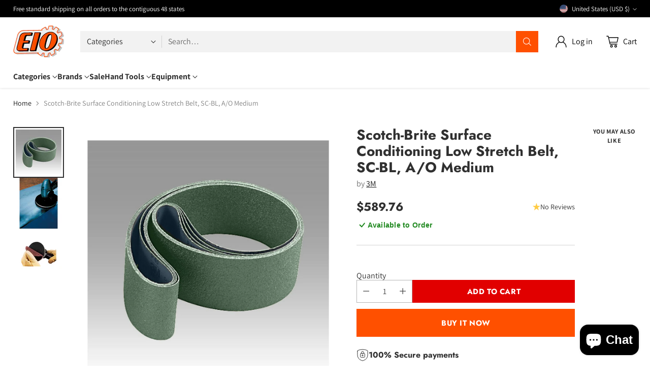

--- FILE ---
content_type: text/html; charset=utf-8
request_url: https://www.google.com/recaptcha/enterprise/anchor?ar=1&k=6Ld5cM4dAAAAAIR103Fx78hXh9Omssru3RTzABs0&co=aHR0cHM6Ly93d3cuZWlvLmNvbTo0NDM.&hl=en&v=7gg7H51Q-naNfhmCP3_R47ho&size=invisible&anchor-ms=20000&execute-ms=30000&cb=mobwuitz8j50
body_size: 48105
content:
<!DOCTYPE HTML><html dir="ltr" lang="en"><head><meta http-equiv="Content-Type" content="text/html; charset=UTF-8">
<meta http-equiv="X-UA-Compatible" content="IE=edge">
<title>reCAPTCHA</title>
<style type="text/css">
/* cyrillic-ext */
@font-face {
  font-family: 'Roboto';
  font-style: normal;
  font-weight: 400;
  font-stretch: 100%;
  src: url(//fonts.gstatic.com/s/roboto/v48/KFO7CnqEu92Fr1ME7kSn66aGLdTylUAMa3GUBHMdazTgWw.woff2) format('woff2');
  unicode-range: U+0460-052F, U+1C80-1C8A, U+20B4, U+2DE0-2DFF, U+A640-A69F, U+FE2E-FE2F;
}
/* cyrillic */
@font-face {
  font-family: 'Roboto';
  font-style: normal;
  font-weight: 400;
  font-stretch: 100%;
  src: url(//fonts.gstatic.com/s/roboto/v48/KFO7CnqEu92Fr1ME7kSn66aGLdTylUAMa3iUBHMdazTgWw.woff2) format('woff2');
  unicode-range: U+0301, U+0400-045F, U+0490-0491, U+04B0-04B1, U+2116;
}
/* greek-ext */
@font-face {
  font-family: 'Roboto';
  font-style: normal;
  font-weight: 400;
  font-stretch: 100%;
  src: url(//fonts.gstatic.com/s/roboto/v48/KFO7CnqEu92Fr1ME7kSn66aGLdTylUAMa3CUBHMdazTgWw.woff2) format('woff2');
  unicode-range: U+1F00-1FFF;
}
/* greek */
@font-face {
  font-family: 'Roboto';
  font-style: normal;
  font-weight: 400;
  font-stretch: 100%;
  src: url(//fonts.gstatic.com/s/roboto/v48/KFO7CnqEu92Fr1ME7kSn66aGLdTylUAMa3-UBHMdazTgWw.woff2) format('woff2');
  unicode-range: U+0370-0377, U+037A-037F, U+0384-038A, U+038C, U+038E-03A1, U+03A3-03FF;
}
/* math */
@font-face {
  font-family: 'Roboto';
  font-style: normal;
  font-weight: 400;
  font-stretch: 100%;
  src: url(//fonts.gstatic.com/s/roboto/v48/KFO7CnqEu92Fr1ME7kSn66aGLdTylUAMawCUBHMdazTgWw.woff2) format('woff2');
  unicode-range: U+0302-0303, U+0305, U+0307-0308, U+0310, U+0312, U+0315, U+031A, U+0326-0327, U+032C, U+032F-0330, U+0332-0333, U+0338, U+033A, U+0346, U+034D, U+0391-03A1, U+03A3-03A9, U+03B1-03C9, U+03D1, U+03D5-03D6, U+03F0-03F1, U+03F4-03F5, U+2016-2017, U+2034-2038, U+203C, U+2040, U+2043, U+2047, U+2050, U+2057, U+205F, U+2070-2071, U+2074-208E, U+2090-209C, U+20D0-20DC, U+20E1, U+20E5-20EF, U+2100-2112, U+2114-2115, U+2117-2121, U+2123-214F, U+2190, U+2192, U+2194-21AE, U+21B0-21E5, U+21F1-21F2, U+21F4-2211, U+2213-2214, U+2216-22FF, U+2308-230B, U+2310, U+2319, U+231C-2321, U+2336-237A, U+237C, U+2395, U+239B-23B7, U+23D0, U+23DC-23E1, U+2474-2475, U+25AF, U+25B3, U+25B7, U+25BD, U+25C1, U+25CA, U+25CC, U+25FB, U+266D-266F, U+27C0-27FF, U+2900-2AFF, U+2B0E-2B11, U+2B30-2B4C, U+2BFE, U+3030, U+FF5B, U+FF5D, U+1D400-1D7FF, U+1EE00-1EEFF;
}
/* symbols */
@font-face {
  font-family: 'Roboto';
  font-style: normal;
  font-weight: 400;
  font-stretch: 100%;
  src: url(//fonts.gstatic.com/s/roboto/v48/KFO7CnqEu92Fr1ME7kSn66aGLdTylUAMaxKUBHMdazTgWw.woff2) format('woff2');
  unicode-range: U+0001-000C, U+000E-001F, U+007F-009F, U+20DD-20E0, U+20E2-20E4, U+2150-218F, U+2190, U+2192, U+2194-2199, U+21AF, U+21E6-21F0, U+21F3, U+2218-2219, U+2299, U+22C4-22C6, U+2300-243F, U+2440-244A, U+2460-24FF, U+25A0-27BF, U+2800-28FF, U+2921-2922, U+2981, U+29BF, U+29EB, U+2B00-2BFF, U+4DC0-4DFF, U+FFF9-FFFB, U+10140-1018E, U+10190-1019C, U+101A0, U+101D0-101FD, U+102E0-102FB, U+10E60-10E7E, U+1D2C0-1D2D3, U+1D2E0-1D37F, U+1F000-1F0FF, U+1F100-1F1AD, U+1F1E6-1F1FF, U+1F30D-1F30F, U+1F315, U+1F31C, U+1F31E, U+1F320-1F32C, U+1F336, U+1F378, U+1F37D, U+1F382, U+1F393-1F39F, U+1F3A7-1F3A8, U+1F3AC-1F3AF, U+1F3C2, U+1F3C4-1F3C6, U+1F3CA-1F3CE, U+1F3D4-1F3E0, U+1F3ED, U+1F3F1-1F3F3, U+1F3F5-1F3F7, U+1F408, U+1F415, U+1F41F, U+1F426, U+1F43F, U+1F441-1F442, U+1F444, U+1F446-1F449, U+1F44C-1F44E, U+1F453, U+1F46A, U+1F47D, U+1F4A3, U+1F4B0, U+1F4B3, U+1F4B9, U+1F4BB, U+1F4BF, U+1F4C8-1F4CB, U+1F4D6, U+1F4DA, U+1F4DF, U+1F4E3-1F4E6, U+1F4EA-1F4ED, U+1F4F7, U+1F4F9-1F4FB, U+1F4FD-1F4FE, U+1F503, U+1F507-1F50B, U+1F50D, U+1F512-1F513, U+1F53E-1F54A, U+1F54F-1F5FA, U+1F610, U+1F650-1F67F, U+1F687, U+1F68D, U+1F691, U+1F694, U+1F698, U+1F6AD, U+1F6B2, U+1F6B9-1F6BA, U+1F6BC, U+1F6C6-1F6CF, U+1F6D3-1F6D7, U+1F6E0-1F6EA, U+1F6F0-1F6F3, U+1F6F7-1F6FC, U+1F700-1F7FF, U+1F800-1F80B, U+1F810-1F847, U+1F850-1F859, U+1F860-1F887, U+1F890-1F8AD, U+1F8B0-1F8BB, U+1F8C0-1F8C1, U+1F900-1F90B, U+1F93B, U+1F946, U+1F984, U+1F996, U+1F9E9, U+1FA00-1FA6F, U+1FA70-1FA7C, U+1FA80-1FA89, U+1FA8F-1FAC6, U+1FACE-1FADC, U+1FADF-1FAE9, U+1FAF0-1FAF8, U+1FB00-1FBFF;
}
/* vietnamese */
@font-face {
  font-family: 'Roboto';
  font-style: normal;
  font-weight: 400;
  font-stretch: 100%;
  src: url(//fonts.gstatic.com/s/roboto/v48/KFO7CnqEu92Fr1ME7kSn66aGLdTylUAMa3OUBHMdazTgWw.woff2) format('woff2');
  unicode-range: U+0102-0103, U+0110-0111, U+0128-0129, U+0168-0169, U+01A0-01A1, U+01AF-01B0, U+0300-0301, U+0303-0304, U+0308-0309, U+0323, U+0329, U+1EA0-1EF9, U+20AB;
}
/* latin-ext */
@font-face {
  font-family: 'Roboto';
  font-style: normal;
  font-weight: 400;
  font-stretch: 100%;
  src: url(//fonts.gstatic.com/s/roboto/v48/KFO7CnqEu92Fr1ME7kSn66aGLdTylUAMa3KUBHMdazTgWw.woff2) format('woff2');
  unicode-range: U+0100-02BA, U+02BD-02C5, U+02C7-02CC, U+02CE-02D7, U+02DD-02FF, U+0304, U+0308, U+0329, U+1D00-1DBF, U+1E00-1E9F, U+1EF2-1EFF, U+2020, U+20A0-20AB, U+20AD-20C0, U+2113, U+2C60-2C7F, U+A720-A7FF;
}
/* latin */
@font-face {
  font-family: 'Roboto';
  font-style: normal;
  font-weight: 400;
  font-stretch: 100%;
  src: url(//fonts.gstatic.com/s/roboto/v48/KFO7CnqEu92Fr1ME7kSn66aGLdTylUAMa3yUBHMdazQ.woff2) format('woff2');
  unicode-range: U+0000-00FF, U+0131, U+0152-0153, U+02BB-02BC, U+02C6, U+02DA, U+02DC, U+0304, U+0308, U+0329, U+2000-206F, U+20AC, U+2122, U+2191, U+2193, U+2212, U+2215, U+FEFF, U+FFFD;
}
/* cyrillic-ext */
@font-face {
  font-family: 'Roboto';
  font-style: normal;
  font-weight: 500;
  font-stretch: 100%;
  src: url(//fonts.gstatic.com/s/roboto/v48/KFO7CnqEu92Fr1ME7kSn66aGLdTylUAMa3GUBHMdazTgWw.woff2) format('woff2');
  unicode-range: U+0460-052F, U+1C80-1C8A, U+20B4, U+2DE0-2DFF, U+A640-A69F, U+FE2E-FE2F;
}
/* cyrillic */
@font-face {
  font-family: 'Roboto';
  font-style: normal;
  font-weight: 500;
  font-stretch: 100%;
  src: url(//fonts.gstatic.com/s/roboto/v48/KFO7CnqEu92Fr1ME7kSn66aGLdTylUAMa3iUBHMdazTgWw.woff2) format('woff2');
  unicode-range: U+0301, U+0400-045F, U+0490-0491, U+04B0-04B1, U+2116;
}
/* greek-ext */
@font-face {
  font-family: 'Roboto';
  font-style: normal;
  font-weight: 500;
  font-stretch: 100%;
  src: url(//fonts.gstatic.com/s/roboto/v48/KFO7CnqEu92Fr1ME7kSn66aGLdTylUAMa3CUBHMdazTgWw.woff2) format('woff2');
  unicode-range: U+1F00-1FFF;
}
/* greek */
@font-face {
  font-family: 'Roboto';
  font-style: normal;
  font-weight: 500;
  font-stretch: 100%;
  src: url(//fonts.gstatic.com/s/roboto/v48/KFO7CnqEu92Fr1ME7kSn66aGLdTylUAMa3-UBHMdazTgWw.woff2) format('woff2');
  unicode-range: U+0370-0377, U+037A-037F, U+0384-038A, U+038C, U+038E-03A1, U+03A3-03FF;
}
/* math */
@font-face {
  font-family: 'Roboto';
  font-style: normal;
  font-weight: 500;
  font-stretch: 100%;
  src: url(//fonts.gstatic.com/s/roboto/v48/KFO7CnqEu92Fr1ME7kSn66aGLdTylUAMawCUBHMdazTgWw.woff2) format('woff2');
  unicode-range: U+0302-0303, U+0305, U+0307-0308, U+0310, U+0312, U+0315, U+031A, U+0326-0327, U+032C, U+032F-0330, U+0332-0333, U+0338, U+033A, U+0346, U+034D, U+0391-03A1, U+03A3-03A9, U+03B1-03C9, U+03D1, U+03D5-03D6, U+03F0-03F1, U+03F4-03F5, U+2016-2017, U+2034-2038, U+203C, U+2040, U+2043, U+2047, U+2050, U+2057, U+205F, U+2070-2071, U+2074-208E, U+2090-209C, U+20D0-20DC, U+20E1, U+20E5-20EF, U+2100-2112, U+2114-2115, U+2117-2121, U+2123-214F, U+2190, U+2192, U+2194-21AE, U+21B0-21E5, U+21F1-21F2, U+21F4-2211, U+2213-2214, U+2216-22FF, U+2308-230B, U+2310, U+2319, U+231C-2321, U+2336-237A, U+237C, U+2395, U+239B-23B7, U+23D0, U+23DC-23E1, U+2474-2475, U+25AF, U+25B3, U+25B7, U+25BD, U+25C1, U+25CA, U+25CC, U+25FB, U+266D-266F, U+27C0-27FF, U+2900-2AFF, U+2B0E-2B11, U+2B30-2B4C, U+2BFE, U+3030, U+FF5B, U+FF5D, U+1D400-1D7FF, U+1EE00-1EEFF;
}
/* symbols */
@font-face {
  font-family: 'Roboto';
  font-style: normal;
  font-weight: 500;
  font-stretch: 100%;
  src: url(//fonts.gstatic.com/s/roboto/v48/KFO7CnqEu92Fr1ME7kSn66aGLdTylUAMaxKUBHMdazTgWw.woff2) format('woff2');
  unicode-range: U+0001-000C, U+000E-001F, U+007F-009F, U+20DD-20E0, U+20E2-20E4, U+2150-218F, U+2190, U+2192, U+2194-2199, U+21AF, U+21E6-21F0, U+21F3, U+2218-2219, U+2299, U+22C4-22C6, U+2300-243F, U+2440-244A, U+2460-24FF, U+25A0-27BF, U+2800-28FF, U+2921-2922, U+2981, U+29BF, U+29EB, U+2B00-2BFF, U+4DC0-4DFF, U+FFF9-FFFB, U+10140-1018E, U+10190-1019C, U+101A0, U+101D0-101FD, U+102E0-102FB, U+10E60-10E7E, U+1D2C0-1D2D3, U+1D2E0-1D37F, U+1F000-1F0FF, U+1F100-1F1AD, U+1F1E6-1F1FF, U+1F30D-1F30F, U+1F315, U+1F31C, U+1F31E, U+1F320-1F32C, U+1F336, U+1F378, U+1F37D, U+1F382, U+1F393-1F39F, U+1F3A7-1F3A8, U+1F3AC-1F3AF, U+1F3C2, U+1F3C4-1F3C6, U+1F3CA-1F3CE, U+1F3D4-1F3E0, U+1F3ED, U+1F3F1-1F3F3, U+1F3F5-1F3F7, U+1F408, U+1F415, U+1F41F, U+1F426, U+1F43F, U+1F441-1F442, U+1F444, U+1F446-1F449, U+1F44C-1F44E, U+1F453, U+1F46A, U+1F47D, U+1F4A3, U+1F4B0, U+1F4B3, U+1F4B9, U+1F4BB, U+1F4BF, U+1F4C8-1F4CB, U+1F4D6, U+1F4DA, U+1F4DF, U+1F4E3-1F4E6, U+1F4EA-1F4ED, U+1F4F7, U+1F4F9-1F4FB, U+1F4FD-1F4FE, U+1F503, U+1F507-1F50B, U+1F50D, U+1F512-1F513, U+1F53E-1F54A, U+1F54F-1F5FA, U+1F610, U+1F650-1F67F, U+1F687, U+1F68D, U+1F691, U+1F694, U+1F698, U+1F6AD, U+1F6B2, U+1F6B9-1F6BA, U+1F6BC, U+1F6C6-1F6CF, U+1F6D3-1F6D7, U+1F6E0-1F6EA, U+1F6F0-1F6F3, U+1F6F7-1F6FC, U+1F700-1F7FF, U+1F800-1F80B, U+1F810-1F847, U+1F850-1F859, U+1F860-1F887, U+1F890-1F8AD, U+1F8B0-1F8BB, U+1F8C0-1F8C1, U+1F900-1F90B, U+1F93B, U+1F946, U+1F984, U+1F996, U+1F9E9, U+1FA00-1FA6F, U+1FA70-1FA7C, U+1FA80-1FA89, U+1FA8F-1FAC6, U+1FACE-1FADC, U+1FADF-1FAE9, U+1FAF0-1FAF8, U+1FB00-1FBFF;
}
/* vietnamese */
@font-face {
  font-family: 'Roboto';
  font-style: normal;
  font-weight: 500;
  font-stretch: 100%;
  src: url(//fonts.gstatic.com/s/roboto/v48/KFO7CnqEu92Fr1ME7kSn66aGLdTylUAMa3OUBHMdazTgWw.woff2) format('woff2');
  unicode-range: U+0102-0103, U+0110-0111, U+0128-0129, U+0168-0169, U+01A0-01A1, U+01AF-01B0, U+0300-0301, U+0303-0304, U+0308-0309, U+0323, U+0329, U+1EA0-1EF9, U+20AB;
}
/* latin-ext */
@font-face {
  font-family: 'Roboto';
  font-style: normal;
  font-weight: 500;
  font-stretch: 100%;
  src: url(//fonts.gstatic.com/s/roboto/v48/KFO7CnqEu92Fr1ME7kSn66aGLdTylUAMa3KUBHMdazTgWw.woff2) format('woff2');
  unicode-range: U+0100-02BA, U+02BD-02C5, U+02C7-02CC, U+02CE-02D7, U+02DD-02FF, U+0304, U+0308, U+0329, U+1D00-1DBF, U+1E00-1E9F, U+1EF2-1EFF, U+2020, U+20A0-20AB, U+20AD-20C0, U+2113, U+2C60-2C7F, U+A720-A7FF;
}
/* latin */
@font-face {
  font-family: 'Roboto';
  font-style: normal;
  font-weight: 500;
  font-stretch: 100%;
  src: url(//fonts.gstatic.com/s/roboto/v48/KFO7CnqEu92Fr1ME7kSn66aGLdTylUAMa3yUBHMdazQ.woff2) format('woff2');
  unicode-range: U+0000-00FF, U+0131, U+0152-0153, U+02BB-02BC, U+02C6, U+02DA, U+02DC, U+0304, U+0308, U+0329, U+2000-206F, U+20AC, U+2122, U+2191, U+2193, U+2212, U+2215, U+FEFF, U+FFFD;
}
/* cyrillic-ext */
@font-face {
  font-family: 'Roboto';
  font-style: normal;
  font-weight: 900;
  font-stretch: 100%;
  src: url(//fonts.gstatic.com/s/roboto/v48/KFO7CnqEu92Fr1ME7kSn66aGLdTylUAMa3GUBHMdazTgWw.woff2) format('woff2');
  unicode-range: U+0460-052F, U+1C80-1C8A, U+20B4, U+2DE0-2DFF, U+A640-A69F, U+FE2E-FE2F;
}
/* cyrillic */
@font-face {
  font-family: 'Roboto';
  font-style: normal;
  font-weight: 900;
  font-stretch: 100%;
  src: url(//fonts.gstatic.com/s/roboto/v48/KFO7CnqEu92Fr1ME7kSn66aGLdTylUAMa3iUBHMdazTgWw.woff2) format('woff2');
  unicode-range: U+0301, U+0400-045F, U+0490-0491, U+04B0-04B1, U+2116;
}
/* greek-ext */
@font-face {
  font-family: 'Roboto';
  font-style: normal;
  font-weight: 900;
  font-stretch: 100%;
  src: url(//fonts.gstatic.com/s/roboto/v48/KFO7CnqEu92Fr1ME7kSn66aGLdTylUAMa3CUBHMdazTgWw.woff2) format('woff2');
  unicode-range: U+1F00-1FFF;
}
/* greek */
@font-face {
  font-family: 'Roboto';
  font-style: normal;
  font-weight: 900;
  font-stretch: 100%;
  src: url(//fonts.gstatic.com/s/roboto/v48/KFO7CnqEu92Fr1ME7kSn66aGLdTylUAMa3-UBHMdazTgWw.woff2) format('woff2');
  unicode-range: U+0370-0377, U+037A-037F, U+0384-038A, U+038C, U+038E-03A1, U+03A3-03FF;
}
/* math */
@font-face {
  font-family: 'Roboto';
  font-style: normal;
  font-weight: 900;
  font-stretch: 100%;
  src: url(//fonts.gstatic.com/s/roboto/v48/KFO7CnqEu92Fr1ME7kSn66aGLdTylUAMawCUBHMdazTgWw.woff2) format('woff2');
  unicode-range: U+0302-0303, U+0305, U+0307-0308, U+0310, U+0312, U+0315, U+031A, U+0326-0327, U+032C, U+032F-0330, U+0332-0333, U+0338, U+033A, U+0346, U+034D, U+0391-03A1, U+03A3-03A9, U+03B1-03C9, U+03D1, U+03D5-03D6, U+03F0-03F1, U+03F4-03F5, U+2016-2017, U+2034-2038, U+203C, U+2040, U+2043, U+2047, U+2050, U+2057, U+205F, U+2070-2071, U+2074-208E, U+2090-209C, U+20D0-20DC, U+20E1, U+20E5-20EF, U+2100-2112, U+2114-2115, U+2117-2121, U+2123-214F, U+2190, U+2192, U+2194-21AE, U+21B0-21E5, U+21F1-21F2, U+21F4-2211, U+2213-2214, U+2216-22FF, U+2308-230B, U+2310, U+2319, U+231C-2321, U+2336-237A, U+237C, U+2395, U+239B-23B7, U+23D0, U+23DC-23E1, U+2474-2475, U+25AF, U+25B3, U+25B7, U+25BD, U+25C1, U+25CA, U+25CC, U+25FB, U+266D-266F, U+27C0-27FF, U+2900-2AFF, U+2B0E-2B11, U+2B30-2B4C, U+2BFE, U+3030, U+FF5B, U+FF5D, U+1D400-1D7FF, U+1EE00-1EEFF;
}
/* symbols */
@font-face {
  font-family: 'Roboto';
  font-style: normal;
  font-weight: 900;
  font-stretch: 100%;
  src: url(//fonts.gstatic.com/s/roboto/v48/KFO7CnqEu92Fr1ME7kSn66aGLdTylUAMaxKUBHMdazTgWw.woff2) format('woff2');
  unicode-range: U+0001-000C, U+000E-001F, U+007F-009F, U+20DD-20E0, U+20E2-20E4, U+2150-218F, U+2190, U+2192, U+2194-2199, U+21AF, U+21E6-21F0, U+21F3, U+2218-2219, U+2299, U+22C4-22C6, U+2300-243F, U+2440-244A, U+2460-24FF, U+25A0-27BF, U+2800-28FF, U+2921-2922, U+2981, U+29BF, U+29EB, U+2B00-2BFF, U+4DC0-4DFF, U+FFF9-FFFB, U+10140-1018E, U+10190-1019C, U+101A0, U+101D0-101FD, U+102E0-102FB, U+10E60-10E7E, U+1D2C0-1D2D3, U+1D2E0-1D37F, U+1F000-1F0FF, U+1F100-1F1AD, U+1F1E6-1F1FF, U+1F30D-1F30F, U+1F315, U+1F31C, U+1F31E, U+1F320-1F32C, U+1F336, U+1F378, U+1F37D, U+1F382, U+1F393-1F39F, U+1F3A7-1F3A8, U+1F3AC-1F3AF, U+1F3C2, U+1F3C4-1F3C6, U+1F3CA-1F3CE, U+1F3D4-1F3E0, U+1F3ED, U+1F3F1-1F3F3, U+1F3F5-1F3F7, U+1F408, U+1F415, U+1F41F, U+1F426, U+1F43F, U+1F441-1F442, U+1F444, U+1F446-1F449, U+1F44C-1F44E, U+1F453, U+1F46A, U+1F47D, U+1F4A3, U+1F4B0, U+1F4B3, U+1F4B9, U+1F4BB, U+1F4BF, U+1F4C8-1F4CB, U+1F4D6, U+1F4DA, U+1F4DF, U+1F4E3-1F4E6, U+1F4EA-1F4ED, U+1F4F7, U+1F4F9-1F4FB, U+1F4FD-1F4FE, U+1F503, U+1F507-1F50B, U+1F50D, U+1F512-1F513, U+1F53E-1F54A, U+1F54F-1F5FA, U+1F610, U+1F650-1F67F, U+1F687, U+1F68D, U+1F691, U+1F694, U+1F698, U+1F6AD, U+1F6B2, U+1F6B9-1F6BA, U+1F6BC, U+1F6C6-1F6CF, U+1F6D3-1F6D7, U+1F6E0-1F6EA, U+1F6F0-1F6F3, U+1F6F7-1F6FC, U+1F700-1F7FF, U+1F800-1F80B, U+1F810-1F847, U+1F850-1F859, U+1F860-1F887, U+1F890-1F8AD, U+1F8B0-1F8BB, U+1F8C0-1F8C1, U+1F900-1F90B, U+1F93B, U+1F946, U+1F984, U+1F996, U+1F9E9, U+1FA00-1FA6F, U+1FA70-1FA7C, U+1FA80-1FA89, U+1FA8F-1FAC6, U+1FACE-1FADC, U+1FADF-1FAE9, U+1FAF0-1FAF8, U+1FB00-1FBFF;
}
/* vietnamese */
@font-face {
  font-family: 'Roboto';
  font-style: normal;
  font-weight: 900;
  font-stretch: 100%;
  src: url(//fonts.gstatic.com/s/roboto/v48/KFO7CnqEu92Fr1ME7kSn66aGLdTylUAMa3OUBHMdazTgWw.woff2) format('woff2');
  unicode-range: U+0102-0103, U+0110-0111, U+0128-0129, U+0168-0169, U+01A0-01A1, U+01AF-01B0, U+0300-0301, U+0303-0304, U+0308-0309, U+0323, U+0329, U+1EA0-1EF9, U+20AB;
}
/* latin-ext */
@font-face {
  font-family: 'Roboto';
  font-style: normal;
  font-weight: 900;
  font-stretch: 100%;
  src: url(//fonts.gstatic.com/s/roboto/v48/KFO7CnqEu92Fr1ME7kSn66aGLdTylUAMa3KUBHMdazTgWw.woff2) format('woff2');
  unicode-range: U+0100-02BA, U+02BD-02C5, U+02C7-02CC, U+02CE-02D7, U+02DD-02FF, U+0304, U+0308, U+0329, U+1D00-1DBF, U+1E00-1E9F, U+1EF2-1EFF, U+2020, U+20A0-20AB, U+20AD-20C0, U+2113, U+2C60-2C7F, U+A720-A7FF;
}
/* latin */
@font-face {
  font-family: 'Roboto';
  font-style: normal;
  font-weight: 900;
  font-stretch: 100%;
  src: url(//fonts.gstatic.com/s/roboto/v48/KFO7CnqEu92Fr1ME7kSn66aGLdTylUAMa3yUBHMdazQ.woff2) format('woff2');
  unicode-range: U+0000-00FF, U+0131, U+0152-0153, U+02BB-02BC, U+02C6, U+02DA, U+02DC, U+0304, U+0308, U+0329, U+2000-206F, U+20AC, U+2122, U+2191, U+2193, U+2212, U+2215, U+FEFF, U+FFFD;
}

</style>
<link rel="stylesheet" type="text/css" href="https://www.gstatic.com/recaptcha/releases/7gg7H51Q-naNfhmCP3_R47ho/styles__ltr.css">
<script nonce="3IO31Aky1MOdaAwwr-Onjw" type="text/javascript">window['__recaptcha_api'] = 'https://www.google.com/recaptcha/enterprise/';</script>
<script type="text/javascript" src="https://www.gstatic.com/recaptcha/releases/7gg7H51Q-naNfhmCP3_R47ho/recaptcha__en.js" nonce="3IO31Aky1MOdaAwwr-Onjw">
      
    </script></head>
<body><div id="rc-anchor-alert" class="rc-anchor-alert"></div>
<input type="hidden" id="recaptcha-token" value="[base64]">
<script type="text/javascript" nonce="3IO31Aky1MOdaAwwr-Onjw">
      recaptcha.anchor.Main.init("[\x22ainput\x22,[\x22bgdata\x22,\x22\x22,\[base64]/[base64]/UltIKytdPWE6KGE8MjA0OD9SW0grK109YT4+NnwxOTI6KChhJjY0NTEyKT09NTUyOTYmJnErMTxoLmxlbmd0aCYmKGguY2hhckNvZGVBdChxKzEpJjY0NTEyKT09NTYzMjA/[base64]/MjU1OlI/[base64]/[base64]/[base64]/[base64]/[base64]/[base64]/[base64]/[base64]/[base64]/[base64]\x22,\[base64]\x22,\x22wrhcw7LDo8KYI8KhT8KMRw7DisKAw4YUAWrCvMOQEFTDoSbDpVLCt2wBfhvCtwTDvHlNKmhnV8OMYcOFw5J4B2vCuwtII8KifjVawrsXw5HDjsK4IsKdwpjCssKPw5tsw7hKC8KMN2/Dj8OCUcO3w5bDgQnChcODwpciCsOKFCrCgsOlCnhwMMOWw7rCiT/DucOEFHoIwofDqlHCtcOIwqzDgMOPYQbDgcKXwqDCrEjCkEIMw5fDm8K3wqoBw5MKwrzCrMKjwqbDvXvDoMKNwonDm2JlwrhXw681w4nDksK7XsKRw64APMOcasKkTB/[base64]/Ct8OrFHwew480UxNkQsKuwqHCklRzDMOow6jCvMK8wo/DpgXCg8Ofw4HDhMOuR8OywpXDksOtKsKOwpHDhcOjw5A/[base64]/DjcOVwqVjDcOaNcOkKsONQ8KzwrYow4A9KcOVw5oLwrHDsGIcGMO5QsOoO8KREhPCjMKIKRHChsKDwp7CoVfCnm0gbMO+worClQE2bAxAwozCq8OcwrkMw5USworCjiA4w6HDt8OowqY/CmnDhsKUI1N9N0TDu8KRw6wCw7N5NcKKS2jCu1wmQ8KHw5bDj0dwLl0Ew6TCrg12woY8wpjCkU3DikVrNMK6SlbCjsKBwqk/WBvDpjfCojBUwrHDn8K+acOHw7F5w7rCisKkI2ogP8Onw7bCusKab8OLZxvDvVU1XsKQw5/CnhhBw64iwrYAR0PDqcOYRB3DkU5iecOrw5IeZnrCj0nDiMKHw7PDlh3Ci8K8w5pGwqrDvBZhCmIJNVxuw4Mzw4vChADCmyDDnVBow4tyNmIxEQbDlcORM8Krw4sgNCtrTxTDm8KNbWdXa2cUTsOvS8KGCSRSSA/[base64]/DlUVfSX/CjcK7SkHDucKUw73DjS8EwpjCqsO5wpAgw6fCscO7w7vCsMKoGsK6THpwQsOnwoQLS3jClcOLwqzCnHTDjMO/w4jCj8KnbnNROBrCpmXCrsK1KxDDviDDpSPDnsO0w5lCwq1zw7/DjcKcwqLCosO5VG7DnMOfw50dIAYrwpkEEcOgc8KlOsKHw4h6wrTDnsOPw5pYVcKCwonDnyc9wr/Dg8OQHsKawo47a8OvQcOIGMKqbsOUw5nDrVHDrcK6P8KaXUbCtw/DgFAdwod5w4jDs3LCo2jDq8KfScOAbBXDv8OaJMKXUcKMBAPCnMKuwoHDskQJMsOxD8KqwprDoDnCkcORwoLClMK/aMK6w5PCnsOCw7/DtQoiRMKue8KiX1sjQsO9Hz3DrWfClsKMbMKmGcKAwqzCgMO8AHXCpcOiwpLCtyUZw4PCjQpsSMO0Qn1ywpPCtFbDpsKCw6rDucOBw4I4O8KZwpjCjsKrCcOEwr06w4HDpMOJwprDmcKLFxs3wpxualLDgkHCqHrCoj3Ds2bDk8OnXQIlw6TCqW/DiEQ7NDzCkcO9DMK5wpHCr8O9HMOXw6vDg8Ofw7ZINmsVUg4cSh10w7/DrsOewr/DkDo0RiQXwojDnAZnScOsdR17AsOcDE8vegXCq8OHwoQlHXjDjGjDs0DClMO7c8OWw4kUUsOUw67DlUHChjfCqgvDmcK+NEMGwqVvwqjCqXrDvh89w7dkBggPWcK6IMOOw5bCkcOYUXDDuMKNUMOxwrAjTcKkw5okw5XDgjE7acKfYTd4QcOawp1Fw7jCpB/[base64]/DuBfCkB1swroXXAxjwpTDtFRsw4RKw6HCl8Kyw6nDssOkNEg8w5F8wr5YAcO8TWfCvCPCpy5rw7fCuMKiBMKVbGtowohKwq3Dvg4WcS8/JiRzwr/CgsKAFMOpwq/Cj8KyNQYmKwdHC2TDoAPDhMKefHTCjcOhIMKrSsOHw5QKw6cxw5XCi29YCMOgwoQCUMOyw77Ck8O3KsO0ZzrChcKOCVXCvMOMGsOww4jDrErCssOEw5DCjG7Dhw3Cg3vDki1twpokw5o2acObwr4vdlJ/wr/[base64]/CrENjwpLCrkQOQXNdVMOowpsTw49bw6sGJXXCjFMqwpZYbWjCji3DoBLDhMOhw7rCnQxII8O+woDDlsOxDUUNfX9zw48WdsOjw5LDnn8hwqpFaUokwr9swp3CmB1ePy5GwokdecOYO8ObwqHDrcKbw5FCw4/[base64]/wpVyYsOoEwLCksOew7nCtMKMwp0BOmbCoH3CtcOjByQPw5zCmsKKOj3CqXjDqx9gw4zCq8OMZ0hOTxw0woUjw4XCqTsaw5kGd8OPw5Q2wopMw6vCswdfw4Vzwq3DnWtIH8KiBMOYHWHDrnlYUcK/w6hSwrbCvx9UwrBXwpQ2fcOzw6Fxwo/DmsKNwoVlHVbDoArCmcK1URfCtMObEQ7DjsKjw6VeI3IkYB5fw5BPQMKoBjpUAFNEI8OPEsOow6JbUXrCnWYnwpI4wqxjwrTClFHCpsK5A0sALMKCOWNLNVbDtHlXC8KrwrY2WcK/MFLCiTVwHhPDjMKmw5fCn8ONwp3DmELDpcK4Pm/Co8OJw6bDlcKcw6xHLFsLwrJcL8KZw41sw5o+D8K+ESvDrcKZw7LDg8OVwqXDjghbw7p4YsOvw5nDsnbDs8O/[base64]/DkMKxMnwFw47DkCIsQAbCvsOIw5wdwrwEESpVKMOowrLDlzzDpcOkRcOQa8KAW8KkQErCj8OGw43DmxQFw73Dp8KEwrrDpxNxwq/Cl8KDwp9Aw5BHw5XDvVs8IlvCisKPXsKJwrBdw5/CnSjCqFRDw7Arw7nCuB/[base64]/Cg0lRwqDCkiTCkXYuw7ofw7DCvAfCkMKRKMK9w5HCg8K3w6pNFBdPw59RKcK9wozCqELCg8Kqw4hLw6fDm8K/wpDCgjsew5LDrRgXZsOMbi1UwobDpMOCw4DDvjF4X8OsIsOXw4RXbcOCNG9XwoU5OMKYw7F5w6c0w5bChkATw7PDvsOiw77Ck8OxJGt0EsK/LzbCrWXCgT4dwqPDucK3wrjDr2TDisK1BF3DhcKDwoDCmcOTc0/CqHXCn1AQwqXDjsKmccKidcK+w6p9wrrDg8OVwqEkw6PCg8Kqw77DmxrDvE9YasOAwoIMDHXCicKNw6fChsO3w6jCpVLCq8ORw7TClyXDgcOvw4vCl8Kzw7dwPQlnGMODwqA/wpB4asOGLzUOdcKCKUTCgMK6A8K1w6jCpXjCoERzG21DwpTCjRwNbQnCocO9CnjDtcOLw7RcA1/CnCrDncOAw55Ew4rDh8OUPD/DpMOQw78UbMKPwrDDjcK2NwEtZ3XDhC03wpxJBMK/[base64]/[base64]/[base64]/CksKaw6YGwqtEwrkFw5MZw7nCkMKGw4zCjcKfTjw2MQBOXVNIwp8aw43DvMOqw7nCqlLCrcKiMyhmwrVDMRQuw41Rdm7DngDCtgccwp56w5Mow4Fuw5k/wpDDjBRoYsKuwrPDsRw8wrLCgVTCjsKxRcKhwojDvMK1w7bCjcO1wrDDtEvCnGxawq3Cn2NzTsO+wp41wpvCugPCuMK2ecKFwqrDisKlJcKuwpIzCD3DnsOEEgNDH1hlDnpRMlvCjMOaW20lw4ZBwrETJSJmwpDDsMOPFHlMXcOQWlRDJhwpXcK/[base64]/CqWZmG8KHw6xzwpLCtMKIdcKwXRHChyvDpibDnHsBG8KIJlXCusKCwpxewpsbbMKtwq3CqyrDl8OcKkXCgSI/DsKaLcKfOnnCsBHCqGfDsFlyZMKUwoLDq3hoM3pJbhs9AXtzwpdlBhzDtWrDmcKfwq/CsmwWQ0zDgyp/fDHCmsK4w7MvQsOVTHUbwrhEeFBuw43DtcOEw6LChgAJwoAocTwAwp1nw6bCnTJ8wq5lHcKbwqfClMONw6Y5w5ltccOWw7XDisKtDcKiwojDrXTCmVHCq8OCw4zDj1M4bFJ8wpnDgwbDvMKJCQPCvRpKw4DDky3Cjgkqw6Z5wp/DsMO+wrUqwqLCkhDCuMOZwqI7MS82wqsyDsK+w67Ci0vDiEvCrzLCm8OMw5dxwoHDtcKDwpHCnmIxO8OJwqvDtMKHwqpGMFjDpsODwoU3ZsO/w77ChsOewrrDncKOw5vCnhTDgcKsw5F/[base64]/w63DtcOZw5/CnQF5LMKEChA1w7ddw7nDuSbCmMKPw6s9w7nDicOLJcKiEcKIEsOnFcOMwp9XYMOTSzRiRMKywrTCkMObwrPDvMKtw4HCi8KDKhxHf1fCh8KgCTB4dBoiBTdbw7bCosOQQlfCtcOubkzDnkIXw48Sw5bDtsOnwqJ+GcK/wqYPREfDicOZw49HAhjDglhTw5/[base64]/CncOjwp57wqoUw7rDjRxrw7kEwp7Djh1xecO3RsOEw73Di8O0Qx08wq/[base64]/[base64]/DrQLDq3LCqsONCEfCqsOEw6w1IMK6LyAJMQTDnFkUwoh9DkTDswbDqcK1w7oXw4cdwqJ/BMKAwq88GcO6wqh/aGUAw77ClMK/BsO0azgZw5VvQsKlwqN7PyZHw5jDmsOMw4MxUzjCtcOYHcKBwqvCsMKnw4HDuBHCgMKDHijDlFLClVbDhjFaOMKuwofCiQbCoGU/TxfDrDBmw43CsMKXIAVlw7N9w4w9w6PDu8KKw5Ulw6dxwrTDssKtC8OKc8KDPMKKwpbCq8KLwpEcX8KtAk5qwprDt8KuUQZ4XFs4YWBtwqfCqHEvQx0AXj/DrzzDvVDCvlEfw7HDk3EwwpXCvw/ChMKdw58cM1JgPsK/f2LDmcKZwqAITjDCj00ow77DqsKifsOyIArDpAEKw7IDwokjcsK5JsORw7zCncOLwpxZBCBfUETDpzLDmg/DlMOMw6A+EMKBwoHDtncvHXDDsFvCm8KTw77Dvm48w6XCg8KFYMOdK101w6rCgD88wqFpbsKewrjCsyPCo8KBw4BZRcO8wpLCgCLDrXHDo8OBGndvwp09aG9sSsK5wq8ETSPCksOiwrojwp/[base64]/DnsODw73DsQoOw7/Ds8KIw7DCkz8NFcO1wrxHwr1SNcKQLQ7DtMOtZMK9VVrDicK1w4U7wp8YC8K/woHCsxgiw6fDp8OmLgTCjUcOw4lnwrbDtsO1w7BrwpzCsgRXw7Uqw4I7VF7CsMOnFcOAMsOeD8KlTMOuJj1+bQZ9Q2rDu8OHw57Cq2Rtwr1uwqjDmcOccsK5w5fCri9BwrR/[base64]/CgDfDiU59QC51wq/Dt0HDgWhPwo/[base64]/DuMKxw5XCvmtTw4klw47DpwTCo8KAAMKcwq3DgMOfw6fCknrDlMOuwr5rRw7DksKGwrjCjDNWw5lwKQfDnDxsbMKSw7rDj0cAw6t0P3TDssKjbkd1Y3xbw5jCu8O3BWXDoCpkwrAhw7vCscOcQsKPcsKRw6BUw5gUOcKlwr/DrcKkSj/[base64]/DomVewrgHwrUsJG3CgcO3w4PDusONXsKBBnTCksKLbH4rwoczHzLCjBrCpQxOT8OeOQfCsX7CpMOXw4zClMK0LHE2wrPDtMO/wr8Ww6UQw7jDqwrDpcO7w6FPw7BJw79BwqN2BsKVGRTDl8OgwrDDnsOtP8Klw5zCsG4QWMOoaW3Dg1F8R8KrDcOLw51mdVxbwpc3wq7CjMOofSLDq8K+HMKmXsO3w5rCniddcsKdwo9GSl7CkT/CnBDDssKmwotMND7CucK5wrrDrxxIesO9w5TDicKXYFPDkMOpwppqGHNRw7oSw4fDq8O7H8Otw5zCsMKHw50kw7Jlw78sw7vDm8KPbcOEaHzCs8KmQVYBFmnCogx4bmPChMORVcO9woASwoxQw5Z2wpDCoMKxwo45w5PCpsO5wo9/w4nDusKDwqc7GMOnE8OPQcOVLER+JwrCqMOWcMKiw6vDo8Osw47CslFpwobDsSJMLlfDrCrDv1TDvsKCajjCo8K9LCVPw5TCq8KqwpRPU8KVw70uw50zwqMyNz1sccOzwq1XwobCp2TDpcKSIy/CpTPDi8KWwr9PfnI0bB/DpsKuXMKJOsKbfcO5w7ArwpPDl8OoCsOwwpBVEcOTRGvDizplwq3CsMOZw5wWw5nCvcK/wpEqU8K7SsK4OcKBc8OdJy/[base64]/Cuh/Ck8OIw4EJw5Rtw518IEQlA8K3EV7CrsOjN8KqPGlfHjPDrmYAwpjDql5bNsKUw51gwo5ow40rwoUeV0AmLcORSsOZw4V/wrx1w7/DqsKnMsKIwodcIUgOScKawpp8CwcOWhw1wrTDi8OXN8KUHcOYHh7Cog7Cn8KdKMKkNn9/w5nCssOSGcO+wrwRaMKABUDChcODw4HCpWzCozp5w4/Ch8ONw4sncEhIGMK4GDrCqzXCoV0cwrPDjcOIw67DvyHDtShMeABIRsKXwr4iAcKew5Vfwp4NBsKmwpHDhMObw5c0w5PCvTtSEhHCpMK7w5oADcO8w7HCgcK3wqjCgwoawqRdaRoNeXIMw6B0wrppw497P8KlCcK5w6nDn1xbCcOIw5/DmcOXJV5bw63CoEnDsGXCrx/CpcK3UAsHHcOoT8Oxw6BFw6TCm1DCtMO9w5zCvsO6w78pe0Fqf8KQWAnDgsK+DHsCw4U9w7LDm8Kdwq/DpMORwoPCqR9Dw4PChMOnwqpgwrfDoTxWwr7DtsKyw69SwpYIKsKWBMOrw6jDiERJSA99worCmMOkwofCtEDDi0/DnwDCsWbCmTDDhlcgwpYLXzPChcKFw4fDjsKCw4R6Mw/CuMKyw6rDlkt5H8KKw57Cnz5Bwr1rN2QswoIUEGfDgHERw5MLaHxdwofDingsw64aEMKwdSrDlXzCh8Obw7TDpcKPUcK3w4xjw6PCscK2w6pLEcOUw6PCtsKPH8OtYFnDssKVCiPDt2BZHcK1w4PChcOuQcKjQcK8wrbDmEnDohXDshzCrAHCncO6LTQOw5Nvw6/[base64]/wpsxwrrCjMO9BsK+IcOfLHklw4sXwrXChcOIXsKXP1t3KsOkQCTDvW/Dkm/DosKiZsOyw7sDBsOgw6nDtk4kwo/[base64]/[base64]/Dvj/DvcOKVH8sAFvClw4Rw5AZJmsuwpNowrg4b07DsMO7wr3CjEcha8KsNsK6SsKzD2QPU8KDBsKRwrAOw6vCgx1EHD/DjSQ4BsKSA3Z8cQ4mQlsjDUnCok3CkDfCiQQow6U5wqpWGMKhBnJuGcOqw47DlsOYw7PCnVJOw5gjQsKJWcOKYGnCpGdPw7pbLHPDk1jCk8Ouw5nCgVVrRC/DnDNjIMOdwqlABzlnck5PSlBLG1/[base64]/DmMK7McKVw6rCjMOrwpvCrkjCg15kaBHCkyg0w4ZJw6LCgxHDi8K8w4jDgDEaE8Krw6LDjcKkLMOSwos6w5/Dk8Ojw6jDiMO3wonDqMOwGUYuTzxcw4JVBcK5DMKUBFdaVhUJw4TDtsOQwr9Nw67DuCovwqIYwq3CtS7CiA9CwpzDhgrCi8KxVDNGZhTCo8OsccO4wrczXsO/[base64]/[base64]/DsMKAw6PCgcOJwpg7ZcOPSMKzUMO6XMKOwp0ybcOiTAZawobDpRYrw7R1w7zDjgTDh8OKWMO0RjfDssKyw5XDhQ9owpc4NxUTw4IeAcK1MsOYw5peIABOwq5FPyDCkk5hTcOWUBVvUcKxw5HDszJLYsKDR8KJVcK6IzfDsV7DqMOawoHCn8KRwq/Ds8O5SsKBwrshVcKmw68BwqLCiSNJwrxpw6jDuDPDrCAkEsOKE8O5fCRswpRaaMKaGcK5dAp9UlrDpSXDpnTChlXDk8OUbsOKwr3CugxYwoUBH8KQMTbDvMOsw4ZaOE1Jw7NBw7V0bsOrwoArLHDCiiE7woxfwpw6UGkaw6nDkcOUQn/CrS/Cq8KNZMKaTMKgFjNPQ8KOw43CucKYwrVpdMKew6tEPTYTXADDlMKUw7RuwqwyNMK3w6oGEnpUOR7DmhlowpbCosK0w7XCvk1Vw5Q/aDDCt8KPNlp1wpDDssKOSwV2M2TDl8OFw54tw7LCrcKSIkAxwpJsU8OraMKaQTnDpzMJw61gw6rCo8KYEsOaWz8yw6rDqkFGw6DCosOYwoHCv0EJcw/CgMKCw6NMLS9iEcKNJAFWw6JXwpl6AnXDh8KgJsOTwosuw7B4wp9mw59SwqRyw4nChFnCikYRHcOLNTw3eMOHGsOTFRPCoTcTCENHJyIbE8K0w5dMw7AcwoPDtsO/[base64]/w74ww5c1L3vCkjLDk0IXw5nCrSFaCcOiwrotwp57VMK8w6PCl8ORO8Kywq3DiCXClT/DgRXDlsK7dSQvwr9tYVofwqLDkiQFPAXCn8OYCMOSOWfDhMO2ccOrXMKYRXfDrBvCmcKgbFF5PcOJdcK/w6rDlCXDmjZAwp7DgMKBWMOww5LCm3vDkcOmw43DlcK0OsOawqrDuRhrw6pJCMKjw6/[base64]/ChAzCsMOqUBNWw67CoDgHw6TDjsO+UWrDp8KWK8Oswoh1VcOuw7FLNBjDj3PDlGfDq0VewpEhw7c/VMKww6YSw45cIgRDw5LCqDTDmn4xw7lFYTfClcKzNhEewr8ODcOOUMOOw5/Dr8K1X2BkwqMzwogKLMONw64dKMOiw4V8TMKhwq9Ee8OqwqY+GcKGP8ObCMKBKsOdecOAFAPCn8K8w4Nlwr/DuD3CqSfCvsKPwpUxWUwsMXvCg8OLwpzDtDPCi8KfRMKwHG8oAMKGwrt4MMO+wo8sXcO0wodne8OYKMOSw6cWPsKXDMK3wo7Cj3hjw6UJdWTDt2HCvsKvwpTDjkIrAxLDv8OMwowBw5jCi8OzwrLCuiTDrwUUR0E+BMKdwrxxdsKcw7/ClMOfTMKZP8KewrAbwrHDh3TCgcKJUCgMQlLCr8K2AcOOw7DCocKLZArDqhDDsV50w6rCo8Oaw6cjw63Cu3/Ds2PDvg8dR2YvFsK3V8ODasOjw6cCwo0FLk7DkHUtw6dxNAbDqMO/[base64]/DkcKAwrzDvS7DvGTDuyrDpcKQw4Zgw5Fnw6TDnTjDnSkHwod0cCrDhsOoYhbDpsO2KxXCvMKXDcKObDrDiMKCw4fCkm9kJcOWw4jCgTlqw7t9wojClS0ew7g0DAVbacOBwrFXw4Imw5EbCld9w4ocwr5+ZEgycMOqw4/[base64]/Cil1iwrk3LMKNwqlOw7Faw6bCqcOXLGfCt0XCgyxewrAJMcOvw4jDu8K2UsK4w6PDlMKgw6N/IADDpsKHwrjClsO5YF3DmH1ywrXDoTV9w6jCiXDCmmRYegV6UMOPYXxoRwjDiX/[base64]/wodPf8OBwrXDiMOSwoBbRcKaw6gOcMOlwrwgScOtDHnCj8KlNxzCscO0ZE0iSsO2w6ZAKQFpDlvCjcOMb1IyABfCs2sow7fChRd9wobCpQHCmA0Dw47ClMODJUbCicOqNcKmw7ZQOsK9wr1LwpIdwprChsOawowRZQ7DlMKeC2gAwo7CsBJxNMONFVnDsE4/[base64]/DmQHDh8ONUsKnw6ZxB3nChsKSbcK7w7Vewp1gwrMVK8K0STFTwpV6w7I7HsKkw4bDuWMCcMOeXTFbwr/DjMOBwoU5w6c5wrIVwprCtsK4Q8OBT8OOwqpbw7rCh1LDjcKCT25rE8K9SsKvDXRIDz7CmcOEecO/w70/[base64]/w6HDrm54wqfCgzjCmcKrw5nDscOqwrTCrMKuQcOgIsKvZcOiw7ZlwpRgw7dNw73CisOtwpctfcKLGWnCuC/CmRrDrsOBwp/CjF/ChcKCSx1xfCXCnTHDqcOyGsK+H37CuMKlW3I3A8OLdUPCosKoPcOaw41nQHoBw5nCs8KswrHDnlQxwp7DpMKdaMKaOcK+AyLDsDQ0ARrCnEPClinDonUKwoBjHsOnw79SUsOWMsKwWcOlwrpOezvDl8K5wpNmAMOOwpFbwqXCshAuw6/DrSpmWnxcFhnCjMK5w4hZwozDgMOow5FMw6/DrUw1w7kOT8KufcO8TcKswpLDlsKkDQHCh2k4wpgtwoIrwpo4w6V4O8Obw7HCrmckKsKwWlLDkcK+dyHDt0U7W17Ds3DDq1bDtcODwqBEwoQLNifDsRMuwojCuMODw69LbsKeczDDm2DCnMOdw45DV8OHw7ItQ8Kxw7TClMKWw4/DhsOowp1yw4ISc8Oywr1Sw6HCnicbPcOfw7HChn5jwrfChMODPTdew4ZQw6TCpMO9wpUsfMKrwqhMw7nDn8OAD8ODRMOhw5BJGRvCpcOxw7R9IxDCnzHCriFMw5vCrVE5wojCncO3LMKUACcvwrLDr8Krf0bDksK7PUPDs1LCqhDCtSckesOeH8KDZsKGw5B5w5E1wr/[base64]/w4Ilw5nCm8KHwpIXLsKlwpcKw5HDlhAJDjc1w5HDlWMaw77CkMKcLcOKwpJmPMObccOGwrAgwqTDnsOIw7DDkQDDpy7DgQ3CjSnCtcOLCkjDnMOiw7VIfRXDqAzCm0DDqwnDliUvw7jCp8KxCHU0wqkYw7/DocOMwp85IsKvc8KCw50Ewq9WRcKmw4/CocOrwpphdcOsZzrCmC7DkcK+ZFzCjhxiA8Obwq0pw7jCosKDFAPCpyklFcKEBsKHChkSw74yEsO8OMONRcO1wqJ0w6JfHsOOw5YlIQkwwqMrVMKSwqpjw4hLw67ChWhpM8OKwqwkw7YpwrzCmcO/woTDhcOEV8KEAQI8w64+esO4wp/DsAzCpMKjw4PDusKlMinDvjLCnMO3fMO1LVgJChpKw4nDpMOOwqBbwrFOwqtBw7p0f1gAADQJwonCnTBhOcOlwrzCrcOmdT/DmcKaWVAzwptHL8KKwpnDj8O9w7pyD3oJwr9zfsKUFjXDgcKvwpIow5DDscOsBcK0FMOYaMOOMMKuw7/DvMOYwqfDgS/Ck8OWT8OUwp0rDmzCo1rCjsO7wrXDucKGw5rDl0bDgsKtwro5UcOlPsKsUnoyw4p9w54HQGEzFMOzdDjDpRHClsO5UgzCrGzDnkYqDcKuwp7Cr8Oaw6hjw4IJwpBaBcOtdMKAb8O9wokiX8OAwroBLFrCg8KhTMOIwonCjcO7GsK0DhvDs1Bqw4xCbR/CvXE2GsKRw7zDhHPDqGxML8OpBTrCknHDhcOyd8OYwoDDoH8TQcOnCMKvwoEkwrnDuivDvx86wrDDmcKYVMK4PsOzw7w5w7NSSMO/BQ4Aw5A1LDDDiMKow5l2H8OvwrLCjEFeBsOpwq7DssOjw7DDgU4yD8KRMcKqwoAQGVQ7w7MewpbDisKNw6IQS37CphvDvMOdw5VYwrdYwoLCpyBOIMO4QRdJw4nDqgnDk8Otw60RwovCusOUf1pfYMKfwrPDksOuYMOQw5V9w5gyw6RDN8K1w4rCjcONw4bCssOswqZ/[base64]/wrt+UsORwpbCkDUdw57DgcO7ZTPCgTQfHgTCvADDsMOkw5NPLyTDqm/DsMOAwpEawo7CjH/DjiwYwqzCpSTCgMOfHFItOWXChwrCh8O4wqDDsMKeYHfCjG/DisK7Q8Oewp/DgUJyw6VOC8KmV1RQT8Ojwos7wpXDuTx+YMKUKCx6w73CoMKKwrXDvcKEwqPCg8Kfwq4gNMKGw5Bow6fDtcOUOns5woPDgsOGwpvCtcKPc8KIw7JPN15gw540wqdQJlRVw4ofLMOWwo8NDB/DhQFZRX7CisOZw4bDncKywpxCMx3CkQrCsWDDkcOTKQ/[base64]/DvifDu8Okw43CkChRwqzDtgHCqMKbasO2w5rCkzZgw4ZnFMO7w4tJI0DCn05LT8O3wojDuMO+w7nChCIlwosTJgfDpyrDsETDpcOLaEFswqPDt8OUw63Cu8Kdwo3DlcK2GVbCrMOQw4fDqCBWw6bCqUDCjMOJc8Kbw6HClcKQcWzDuV/[base64]/Dq2g9w6RIw6l5wr/DvWcNFmxJwr9Gw7LCgcKAcUQIbcOhw6UQCnZFwoVmw5gSI0w+wqLChg/DsVQ6UsKRdz3CqcOjOHJiMVvDi8OlwrrCqyYhfMOHw4LCiBFeDVfDjy7DpVY5wo1PHMKZw43CncK4Lxkkw7TCqQ7CqhVVwpEBw6DDqTs2TUQUwrjCtcOrD8KeHSrDk0/DkMKkwoXDh2BDesKhZW/CklnCnMObwp1KSBnCosKfVToIXwvDnsObwrNnw5PClMOCw5vCq8OXwonCuCPDn2UUBHdnw5vCicOdKwrDr8OqwrtjwrrDosOnwr/[base64]/DghDCn8KvwpPDihzDolM+ScK4HQzDr07CmcO6w4ACSMKmdhETGsKtwqnCqHHDssKyAcKHw6HDncKjw5g/UCHDtx/DsC4Zw6sFwr7DkcO+w5LCusKoworDnztpX8K4URd3KnXCukkIwrDCpmbCkHXDmMOnwqZTwpodDMKVJ8OcBsKxwqpsZBXCjcKiw5tyG8O2HTnDqcKuwrTDtsK1CxTCgWczQMKaw7bDhwPCoXPCpGHCrcKFF8OBw5R9BMONdg84M8OJw6/DrsKJwptuTnTDmsOzwqzDo2DDlD7DiWkgH8OQGsODwp/Ct8OLwp/DlSbDuMKFGcKVA13Cv8K4wrJXW0TDhEPDscKfX1Yqwp9Rwrpcw4VVwrPCosKwYMK0w6XDsMO3DE84wqE/wqAAbsOXWVxlwpMIwqLCtcOXI1xWNcOUwoXCqMOHwovCsT0mIMOqW8KdQyNvUmnCrFMDw7/DicKpwqLCjsK6w4PDlcK+wpkKw43DnwwPw746PUgUd8Olw5LCh33CpBrDsnBPwr7DkcKOLR3DvS9tbn/CjmPCgVYow5Zmw6PDg8Krw4HCrnbCgcKuwq/DqcOSw7MRasOsA8KiTSJxNF5aR8K1w6ggwp95wrdWw6wtwrNkw4wow67Ci8KAXDRIwpsxZQLDucOEAMK2w7/CmcKEE8OdDQ/DpjfCrMK6ZwrDg8KYw6bCqcKwesOfcMKqNMK+dUfDucKmUkwuwql1bsOow4wsw57DgsKuOgt+w7gbTsKveMKATDDDj1LCu8KffMOzeMOKfsKZZm5Kw6wIwoUqw6JVZ8OEw7nCqx/[base64]/DtMKaJcKOJ3VmGDddeMKfCsO2DMO+OHMmw4/[base64]/DpghxwrTCsBY9woYAw6FKwqpdwobCm8OSOMOSwrJFe15nw4rDjlrCq8KtaFJGwpbCpjonGMKNCjk9PDZeLMKTwprDgsKKJcOcwprDhBnCnwLConV3w5DCtgHDuhrDo8OgT3gmw6/DgyvDly7ClMO2Ui4ZRcKvw755PQ7DnsKMw7jChcOQU8Odwp4pXj1jVWjCv3nCvMOnEMKMamXCs3FPU8KEwos3w6N+wqLCpsO2wpnCnMOCIsOaeErCp8OEwpLDuEZmwq0tU8Knw6BxcsOQGWvDnkfClzkBAsKbdibDqsKvwpfChDXDsS/CnMKhXXZ+wpTCh37Dm1HCqRhYKcKNYMOSClzDpcKgwpXDqsOgXRfCnHceAMOFPcOnwqFQw5fCpcOxHMKhw6DCuA3CoDnCv3wEX8KgSXIZw5XCmwpXQcOlwqDCtnLDqRFMwqxpwrsYK1PCpGDDr1DDhi/DnkHDkx3CocOrwoA5wqxFwonCgGsZwrhzwrfDqXfDvsKkwo3DvcOrJMKvwoFrEUcvwo3CksOfwoA8w5HCtsKaPirDoQjDskjCh8OeRMODw4tzw7lawqN1w4wGw4dJw6PDm8Kwf8OYw4PDnsKcZ8KaVMK4NcKbVsKkw7DCgi8PwqQSw4B8wq/DkifDuk/Dgy3DmkfDmx/DgBoteAYhw4LCuw3DuMKJCSw2GAXDs8KART7DtxHDgw3Ct8K/w5bDs8KdBGPDikE8wrVhw5pHwqk7wrpkQsKOF0x4BnfCq8Knw6lxw58vD8OSwrFEw7zDjEjCmMKrccKgw6nCh8OrGMKqwpLDo8OrXcOWW8KDw5jDhsOywoI9w5c0wqDDuHQ8woHCgg/DtsKowr1Sw4nCt8OPUlHCscOhCxTDmW7DuMK4NA/Dk8O0w7PDlgcTw7JWwqRQbMKMFUl7MSUHw7daw6DCqw0tFsOUAcKdbMOtw5PCtMONHB3ChsO6b8KbF8Kuwp0Cw6VuwpfCgMOGw6lbwojDiMONwpVpwqbCsGzDvBZdwqssw5MEw5nDlAhyfcK5w4/DqcOQE14tesKtw7okw5bCg39nw6XDlMK1w6XCgcKXwqDCtsKWBcKWwrpjwro4wqBCw53CozhQw6bDsgHCtGDDnAxLScOQwp1Pw7gHCsOMwqDDk8K3dDHCjw8vdwLCnMO8FsOgw4XDsgDCpiUnXsKgw6xQw79VNHQqw6/DiMKcT8O2XMKtwqApwq7Dq0vDj8KhKBrDki7Cj8Ogw4JBPRLDnWxewoY0w7QXFn3DscO0w5RFKmrCsMKPSmzDvnEJwqLCohLCp1LDijI6wrzDlwXDowdTOH0uw7rCoiDCsMK/XCFNdsOmLVvCj8Ohw47DtBTDnMK3e0sJw61UwrtQViTChifDi8KbwrU+wrXCr0rDmFtcwrHDolpwGGcuwp0KwprDtMObw58ow4FJfsOcaV8XIgoCTXTCtcK2w7Ufwooew5HDm8OuasK8WsK4O0/DoUfDucOjRyMxAGJPwqdPGmXDjcKXXMKxw7PDllTCicKlwqnDpMKlwqnDmAzCr8K7VmLDp8KCwq/DoMKiwqrDhsO7PizCpVPDicOsw6HDgMORXcK8woLDr0lPGEBFXMK4LGg4E8OeIcObMlRrwrjCpcOQRsKveVcmwpfDnlIVwpgcH8OtwqnCpWskw4YlF8Oyw5vCjMOqw6nCocKyJMKXVS5qDHPDuMOtw79OwpFwfQMjw7/DmUjDncKvw7TCrcOqwqXDmcOXwpkWBsK3WwDDqXfDmsOEwqY6GsK4O3XCqi/CmMO8w4bDk8KjYDTClsOLNzPCvGoZUcKTwo/CuMKkwolSfWgISEHCo8Ofw4MeXMKgAE/DkcO4Mx3Ct8Kqw6Z2VsKvJcKARcKTCMKbwqJqwp7Cmi8Wwq14w7TDhx50wonCmF8wwp/DhmhGNMOxwrdfw7zDlF7DgkETw6XChsOvw63CncKZw7lDRkp5RB3CiRhOXMKhSFTDvcKwXQRnY8O6woceNichb8Ohw4PDtTrDmcOoTcKBS8OcOcKcw7FaeCsSUT5lTg1Bwp/DgX11AnJaw4xUw7Yqw5DDngRcSCEUKmPCgsKaw4JfdiMdNsKTwrHDoDjDlcOHCWLCuyZbExpfwonCiDEbwrsRdlHCnMORwqfCjinCqAvDozUAw6DDssKbw5kzw5ZoZEbCgcKhw7LDt8OYaMOFDMO5wr5Qw7AcdRjDqsKpwqjCjCMcWSvCqMOuf8O3w7x/wo7DulUcT8KJD8K/fRDChhcNT0PDtG/CvMO2wrkzN8KDQsKHwpxGBcKGfMOrw4PDoyTCqsOdw6Z2R8OvD2o7YMO0wrrCisOfw5PDgG5ewrQ8w4/CsGUOaz1+w5DCmjnDlkpOYR4CKDVVw7/DjzokCCt6TMK1wrg5w6PCksOnTMODwqUCGMKzHsKoXGFywqvDiwnDq8K9wrrCoG3DvHPDnDAJRDs0ISAXUcKswpZTwpVVLRhSw5/[base64]/Cp8K9Z8O0wqUkI8KOworCjsKBw6HCuxHCnFgBOiAyDHVlw4jDrzxjdDDCv2p0wrDCisOgw4I2DMO9wrXDn18jIsKcEC/CsFzCmwQdwr7ChsK8HUpJwoPDpzvCocO1E8OIw5obwpVDw5APd8OAE8K+w7bDmcKLGAhGw43DjsKvw5QRU8OCw6rClA/[base64]/[base64]/wrfDgcKEw5ISwp5aFHrDp8KKwqvDl2HCm8O1TcKNw77DhcKYVsKIH8OcUSzCo8OvS3rDkcKeE8OeTX7CqcO/TMKcw5ZUVMKQw7jCrnUvwp0lbBs7woPDs0XCg8KewrjCmMKODl12w7nDkMOewqHConjCiSRZwrIsfcOvccOawobCkMKcw6TCrVvCusODL8K/KcKRwp3DnmdCSmxtV8KmLMKGH8KJwqTChcOPw6EDw7tIw4/Dhw0NwrfCi0DDh1XCgFnCpEYnw6bDjMKqMcKBwr9DQjUDwpnCpcOULFnCnUFHwq8qw6ljFMKyZlAMFMKvEk/DhRo/[base64]/[base64]/[base64]/DmFHCq8K5wqPDqcO+w6JAF3N9w67CpsOid8KVw4MawrrCsMOqw7/DksKsOMOYw4XClF0Gw5gHXS8Ow5kiR8O6Uj1fw5sUwrvCrEtjw6bCocKkMyoHXRXCi3TCtcOIw4TCiMKbwrhIG21PwozDngTCgcKLam5/[base64]/CrsOYw7Fuw4ckKBrDgcK1ecKhRkA/w6p3AU3CgsKtwrzDpcOdbm/CmiHChMKsY8ODA8Kqw5TCjMK1MFtqwpHDuMKXAsK3KjPDvVjCncOLw79QdDDDpRvCqsKvw5/Dl3p8TMOnw5Mcw78swpAOf0RDOxYhw4HDsTo8A8KRwo1mwot6w6jCmcKFw5DCrEowwpFXwpE9dn9EwqZSwpwfwqLDqCQCw7jCpMOXw4Z/[base64]/DiksIw71EdsKCw5HDj8OpBsOMVX/CjGAJbjdoV3nCtBvCk8KWWlQHw6fDh3lywpnDtMKIw7LCocOOA1bClgvDrQzDgWdEI8O5cRE9wpzCicOHDsOTImIKbMO9w7kQw4jDtMONcMKeVkzDgCPCl8KVNMO9GMKew59Pw4jCpyg8ZsOXw7EbwqVCwokbw74Nw7o3wp/[base64]/DkTx0Rh/ChAg2QV98wpXDhMOZcMOmw4cCw7XDnljCpMOHB1vCtsOLwpXDgkYyw7VEwq3Cu2vDr8OOwrUPwrEsEl7DnSnCm8KAw6Q/w4PCgsKmwq7Cl8KOVggnwrjDvxxpBmbCoMKzG8KmPcKvw6ZzRsK7L8K2wqANaAp+Bgl1woDDr0/CtHoGPsOOaHPDjcKtJEnCjMKrNsOgw6hEAkTDmzlzcWfCmGBxwpBrwpTDvWQuw6IdPsKXVg0BQMOXwpdSwphYCTNeBMKsw7RxYcKiXsKiesOvRSTCtsO8w7Z9w4vDjMODw4HDpcOQDgLCh8KzbMOUKsKeH1PDlSLDrsOMw6XCtsOTw6t5wrrDp8O/[base64]/Dl8KufMKJMF0JJWjDsyoSwpvCr8Onw5TClMOQw6DDsjrCgW7DinvDjiLDr8KRVMKHwo8FwrFpbH50wq/CkUBkw6gKKnhkw5BBL8KXVizCnkhDwqsMTMKHBcKUwowBw6vDqcOcaMOUDMKDJnUewqzClMKHZQZNe8K7\x22],null,[\x22conf\x22,null,\x226Ld5cM4dAAAAAIR103Fx78hXh9Omssru3RTzABs0\x22,0,null,null,null,1,[21,125,63,73,95,87,41,43,42,83,102,105,109,121],[-1442069,141],0,null,null,null,null,0,null,0,null,700,1,null,0,\[base64]/tzcYADoGZWF6dTZkEg4Iiv2INxgAOgVNZklJNBoZCAMSFR0U8JfjNw7/vqUGGcSdCRmc4owCGQ\\u003d\\u003d\x22,0,0,null,null,1,null,0,0],\x22https://www.eio.com:443\x22,null,[3,1,1],null,null,null,1,3600,[\x22https://www.google.com/intl/en/policies/privacy/\x22,\x22https://www.google.com/intl/en/policies/terms/\x22],\x22DlbQcSA+D+S6EWita9eu2votjPT+tgHGkrgD+vk8p6s\\u003d\x22,1,0,null,1,1767756552483,0,0,[177,69,52,46,133],null,[224,221],\x22RC-8LQeSgr0NjA9Bg\x22,null,null,null,null,null,\x220dAFcWeA4qk4Vxk5xXyuTS2ZlHwd7E48AZAXkhEq_xlTTY-LeSOLupHVZ5oNjbLjCCnRiTsLsjv6nmCTL-_Fru2ygHaTRqZbg-sw\x22,1767839352562]");
    </script></body></html>

--- FILE ---
content_type: text/javascript; charset=utf-8
request_url: https://www.eio.com/products/scotch-brite%E2%84%A2-surface-conditioning-low-stretch-belt-37-in-x-75-in-a-med.js
body_size: 1006
content:
{"id":4111869182018,"title":"Scotch-Brite Surface Conditioning Low Stretch Belt, SC-BL, A\/O Medium","handle":"scotch-brite™-surface-conditioning-low-stretch-belt-37-in-x-75-in-a-med","description":"\u003cdiv class=\"product-specifications\"\u003e\n\t\t\t\t\u003cdiv class=\"attribute-group\"\u003e\n\t\t\t\t\t\u003cdiv class=\"attribute-group-name\"\u003eGeneral Information\u003c\/div\u003e\n\u003cdiv class=\"attribute\"\u003eBrand\u003c\/div\u003e\n\t\t\t\t\t\u003cdiv class=\"attribute-value\"\u003eScotch-Brite™\u003c\/div\u003e\n\u003cdiv class=\"attribute\"\u003eBond Type\u003c\/div\u003e\n\t\t\t\t\t\u003cdiv class=\"attribute-value\"\u003eResin\u003c\/div\u003e\n\u003cdiv class=\"attribute\"\u003eCountry Of Origin\u003c\/div\u003e\n\t\t\t\t\t\u003cdiv class=\"attribute-value\"\u003eUnited States\u003c\/div\u003e\n\u003cdiv class=\"attribute\"\u003eLead Time\u003c\/div\u003e\n\t\t\t\t\t\u003cdiv class=\"attribute-value\"\u003e8 days\u003c\/div\u003e\n\u003cdiv class=\"attribute\"\u003eCalifornia Residents\u003c\/div\u003e\n\t\t\t\t\t\u003cdiv class=\"attribute-value\"\u003e\u003ca href=\"https:\/\/www.eio.com\/pages\/proposition-65\" target=\"_blank\"\u003eProposition 65 Warning\u003c\/a\u003e\u003c\/div\u003e\n\u003c\/div\u003e\n\u003c\/div\u003e\u003cdiv class=\"product-specifications\"\u003e\n\t\t\t\t\u003cdiv class=\"attribute-group\"\u003e\n\t\t\t\t\t\u003cdiv class=\"attribute-group-name\"\u003eDimensions and Specifications\u003c\/div\u003e\n\u003cdiv class=\"attribute\"\u003eMaximum Speed\u003c\/div\u003e\n\t\t\t\t\t\u003cdiv class=\"attribute-value\"\u003e6500 ft\/min\u003c\/div\u003e\n\u003cdiv class=\"attribute\"\u003eOverall Length (Imperial)\u003c\/div\u003e\n\t\t\t\t\t\u003cdiv class=\"attribute-value\"\u003e75 in\u003c\/div\u003e\n\u003cdiv class=\"attribute\"\u003eOverall Length (Metric)\u003c\/div\u003e\n\t\t\t\t\t\u003cdiv class=\"attribute-value\"\u003e1905 mm\u003c\/div\u003e\n\u003cdiv class=\"attribute\"\u003eOverall Width (Imperial)\u003c\/div\u003e\n\t\t\t\t\t\u003cdiv class=\"attribute-value\"\u003e37 in\u003c\/div\u003e\n\u003cdiv class=\"attribute\"\u003eOverall Width (Metric)\u003c\/div\u003e\n\t\t\t\t\t\u003cdiv class=\"attribute-value\"\u003e939.8 mm\u003c\/div\u003e\n\u003c\/div\u003e\n\u003c\/div\u003e\u003cdiv class=\"product-specifications\"\u003e\n\t\t\t\t\u003cdiv class=\"attribute-group\"\u003e\n\t\t\t\t\t\u003cdiv class=\"attribute-group-name\"\u003eOther Details\u003c\/div\u003e\n\u003cdiv class=\"attribute\"\u003eIndustries\u003c\/div\u003e\n\t\t\t\t\t\u003cdiv class=\"attribute-value\"\u003eTransportation \u0026amp; Heavy Equipment\u003c\/div\u003e\n\u003cdiv class=\"attribute\"\u003eLow Stretch\u003c\/div\u003e\n\t\t\t\t\t\u003cdiv class=\"attribute-value\"\u003eYes\u003c\/div\u003e\n\u003cdiv class=\"attribute\"\u003eSub Industries\u003c\/div\u003e\n\t\t\t\t\t\u003cdiv class=\"attribute-value\"\u003eBuilders Hardware\u003c\/div\u003e\n\u003cdiv class=\"attribute\"\u003eProduct Category\u003c\/div\u003e\n\t\t\t\t\t\u003cdiv class=\"attribute-value\"\u003eNon-woven Abrasives\u003c\/div\u003e\n\u003c\/div\u003e\n\u003c\/div\u003e\u003cdiv class=\"product-specifications\"\u003e\n\t\t\t\t\u003cdiv class=\"attribute-group\"\u003e\n\t\t\t\t\t\u003cdiv class=\"attribute-group-name\"\u003eUsage Information\u003c\/div\u003e\n\u003cdiv class=\"attribute\"\u003eApplication\u003c\/div\u003e\n\t\t\t\t\t\u003cdiv class=\"attribute-value\"\u003eDeburring\u003c\/div\u003e\n\u003cdiv class=\"attribute\"\u003eEquipment - Machines\u003c\/div\u003e\n\t\t\t\t\t\u003cdiv class=\"attribute-value\"\u003eFile Belt Sanders\u003c\/div\u003e\n\u003cdiv class=\"attribute\"\u003eFor Use On\u003c\/div\u003e\n\t\t\t\t\t\u003cdiv class=\"attribute-value\"\u003eVariety of metals, from stainless steel to brass\u003c\/div\u003e\n\u003cdiv class=\"attribute\"\u003eSub Applications\u003c\/div\u003e\n\t\t\t\t\t\u003cdiv class=\"attribute-value\"\u003eBlending\u003c\/div\u003e\n\u003cdiv class=\"attribute\"\u003eEquipment Machines\u003c\/div\u003e\n\t\t\t\t\t\u003cdiv class=\"attribute-value\"\u003eInline Sanders\u003cbr\u003eManual Backstand\u003cbr\u003eFile Belt Sanders\u003c\/div\u003e\n\u003c\/div\u003e\n\u003c\/div\u003e\u003cdiv class=\"product-specifications\"\u003e\n\t\t\t\t\u003cdiv class=\"attribute-group\"\u003e\n\t\t\t\t\t\u003cdiv class=\"attribute-group-name\"\u003eMaterial and Composition\u003c\/div\u003e\n\u003cdiv class=\"attribute\"\u003eAbrasive Material\u003c\/div\u003e\n\t\t\t\t\t\u003cdiv class=\"attribute-value\"\u003eAluminum Oxide\u003c\/div\u003e\n\u003cdiv class=\"attribute\"\u003eBacking Material\u003c\/div\u003e\n\t\t\t\t\t\u003cdiv class=\"attribute-value\"\u003ePolyester Cloth\u003c\/div\u003e\n\u003cdiv class=\"attribute\"\u003eGrade\u003c\/div\u003e\n\t\t\t\t\t\u003cdiv class=\"attribute-value\"\u003eMedium\u003c\/div\u003e\n\u003cdiv class=\"attribute\"\u003eProduct Form\u003c\/div\u003e\n\t\t\t\t\t\u003cdiv class=\"attribute-value\"\u003eBelt\u003c\/div\u003e\n\u003c\/div\u003e\n\u003c\/div\u003e\u003cdiv class=\"product-specifications\"\u003e\n\t\t\t\t\u003cdiv class=\"attribute-group\"\u003e\n\t\t\t\t\t\u003cdiv class=\"attribute-group-name\"\u003eColor and Appearance\u003c\/div\u003e\n\u003cdiv class=\"attribute\"\u003eBack Color\u003c\/div\u003e\n\t\t\t\t\t\u003cdiv class=\"attribute-value\"\u003eMaroon\u003c\/div\u003e\n\u003cdiv class=\"attribute\"\u003eFront Color\u003c\/div\u003e\n\t\t\t\t\t\u003cdiv class=\"attribute-value\"\u003eMaroon\u003c\/div\u003e\n\u003cdiv class=\"attribute\"\u003eProduct Color\u003c\/div\u003e\n\t\t\t\t\t\u003cdiv class=\"attribute-value\"\u003eMaroon\u003c\/div\u003e\n\u003c\/div\u003e\n\u003c\/div\u003e","published_at":"2019-09-19T16:54:54-07:00","created_at":"2019-09-19T16:54:54-07:00","vendor":"3M","type":"Abrasive Belts","tags":["Abrasive Belts","autoUpdated","Brand_3M","Category_Abrasive Belts","Free Shipping","Origin_United States"],"price":58976,"price_min":58976,"price_max":58976,"available":true,"price_varies":false,"compare_at_price":null,"compare_at_price_min":0,"compare_at_price_max":0,"compare_at_price_varies":false,"variants":[{"id":30155992039490,"title":"Default Title","option1":"Default Title","option2":null,"option3":null,"sku":"3M-7100020439","requires_shipping":true,"taxable":true,"featured_image":null,"available":true,"name":"Scotch-Brite Surface Conditioning Low Stretch Belt, SC-BL, A\/O Medium","public_title":null,"options":["Default Title"],"price":58976,"weight":5897,"compare_at_price":null,"inventory_management":"shopify","barcode":"00048011931975","requires_selling_plan":false,"selling_plan_allocations":[]}],"images":["\/\/cdn.shopify.com\/s\/files\/1\/0075\/5580\/9346\/files\/3M-7100020439_1.jpeg?v=1711085186","\/\/cdn.shopify.com\/s\/files\/1\/0075\/5580\/9346\/files\/3M-7100020439_2.jpeg?v=1711085190","\/\/cdn.shopify.com\/s\/files\/1\/0075\/5580\/9346\/files\/3M-7100020439_3.jpeg?v=1711085188"],"featured_image":"\/\/cdn.shopify.com\/s\/files\/1\/0075\/5580\/9346\/files\/3M-7100020439_1.jpeg?v=1711085186","options":[{"name":"Title","position":1,"values":["Default Title"]}],"url":"\/products\/scotch-brite%E2%84%A2-surface-conditioning-low-stretch-belt-37-in-x-75-in-a-med","media":[{"alt":null,"id":23689333473346,"position":1,"preview_image":{"aspect_ratio":1.0,"height":2000,"width":2000,"src":"https:\/\/cdn.shopify.com\/s\/files\/1\/0075\/5580\/9346\/files\/3M-7100020439_1.jpeg?v=1711085186"},"aspect_ratio":1.0,"height":2000,"media_type":"image","src":"https:\/\/cdn.shopify.com\/s\/files\/1\/0075\/5580\/9346\/files\/3M-7100020439_1.jpeg?v=1711085186","width":2000},{"alt":null,"id":23689333604418,"position":2,"preview_image":{"aspect_ratio":1.0,"height":2000,"width":2000,"src":"https:\/\/cdn.shopify.com\/s\/files\/1\/0075\/5580\/9346\/files\/3M-7100020439_2.jpeg?v=1711085190"},"aspect_ratio":1.0,"height":2000,"media_type":"image","src":"https:\/\/cdn.shopify.com\/s\/files\/1\/0075\/5580\/9346\/files\/3M-7100020439_2.jpeg?v=1711085190","width":2000},{"alt":null,"id":23689333571650,"position":3,"preview_image":{"aspect_ratio":1.0,"height":1024,"width":1024,"src":"https:\/\/cdn.shopify.com\/s\/files\/1\/0075\/5580\/9346\/files\/3M-7100020439_3.jpeg?v=1711085188"},"aspect_ratio":1.0,"height":1024,"media_type":"image","src":"https:\/\/cdn.shopify.com\/s\/files\/1\/0075\/5580\/9346\/files\/3M-7100020439_3.jpeg?v=1711085188","width":1024}],"requires_selling_plan":false,"selling_plan_groups":[]}